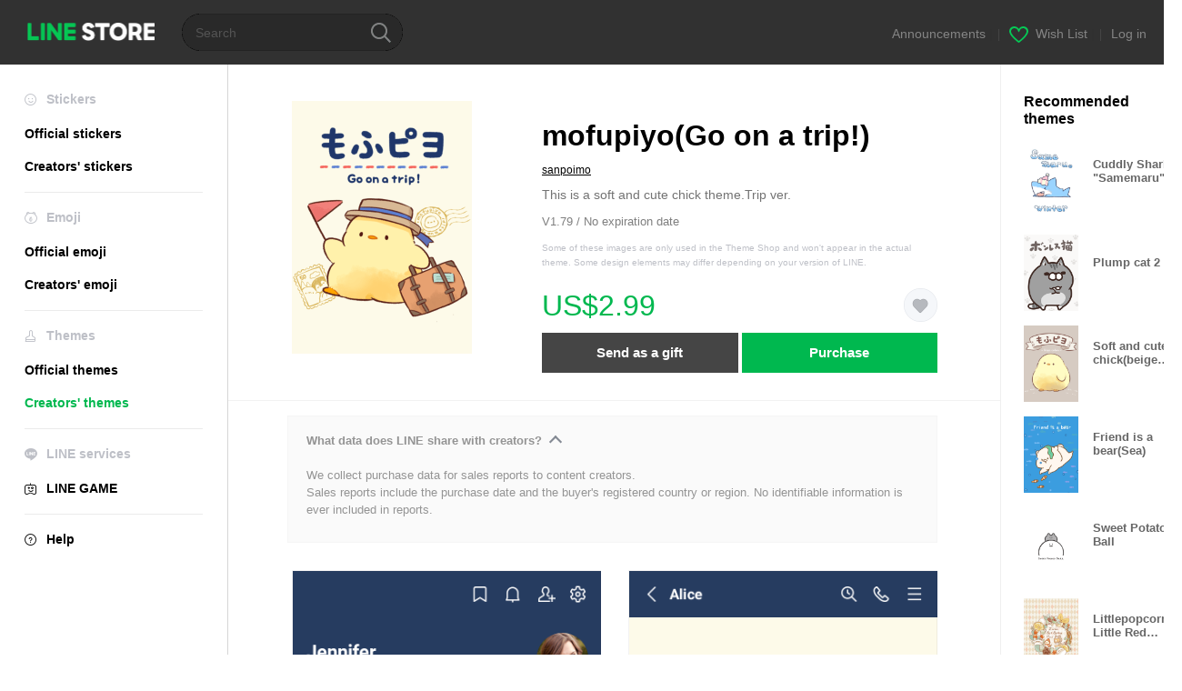

--- FILE ---
content_type: text/html;charset=UTF-8
request_url: https://store.line.me/themeshop/product/246ea086-4e03-4aaf-bca9-47c77f6145c4/en?from=theme
body_size: 10621
content:
<!DOCTYPE html>
<html lang="en" data-lang="en">
<head>
  
    
  <meta charset="UTF-8" />
  <meta name="viewport" content="width=device-width, user-scalable=yes, initial-scale=1" />
  <title>mofupiyo(Go on a trip!) – LINE theme | LINE STORE</title>
  <meta name="description" content="This is a soft and cute chick theme.Trip ver." />
  <meta name="format-detection" content="telephone=no" />

    
  <meta property="og:type" content="website"/>
  <meta property="og:title" content="mofupiyo(Go on a trip!) – LINE theme | LINE STORE" />
  <meta property="og:url" content="https://store.line.me/themeshop/product/246ea086-4e03-4aaf-bca9-47c77f6145c4/en?from=theme" />
  <meta property="og:description" content="This is a soft and cute chick theme.Trip ver." />
  <meta property="og:site_name" content="LINE STORE" />

  <meta property="og:locale" content="en_US" />
  <meta property="og:locale:alternative"
        content="ja_JP" /><meta property="og:locale:alternative"
        content="en_IN" /><meta property="og:locale:alternative"
        content="pt_BR" /><meta property="og:locale:alternative"
        content="en_UD" /><meta property="og:locale:alternative"
        content="zh_HK" /><meta property="og:locale:alternative"
        content="ko_KR" /><meta property="og:locale:alternative"
        content="en_PI" /><meta property="og:locale:alternative"
        content="th_TH" /><meta property="og:locale:alternative"
        content="id_ID" /><meta property="og:locale:alternative"
        content="en_US" /><meta property="og:locale:alternative"
        content="zh_TW" /><meta property="og:locale:alternative"
        content="zh_MO" /><meta property="og:locale:alternative"
        content="en_GB" /><meta property="og:locale:alternative"
        content="ja_KS" />
  
    
    
      <meta property="og:image" content="https://shop.line-scdn.net/themeshop/v1/products/24/6e/a0/246ea086-4e03-4aaf-bca9-47c77f6145c4/80/WEBSTORE/icon_198x278.png" />
      <meta name="twitter:image" content="https://shop.line-scdn.net/themeshop/v1/products/24/6e/a0/246ea086-4e03-4aaf-bca9-47c77f6145c4/80/WEBSTORE/icon_198x278.png" />
    
    
  
  <meta name="twitter:title" content="mofupiyo(Go on a trip!) – LINE theme | LINE STORE" />
  <meta name="twitter:description" content="This is a soft and cute chick theme.Trip ver." />
  <meta name="twitter:card" content="summary">

    
  <link rel="canonical" href="https://store.line.me/themeshop/product/246ea086-4e03-4aaf-bca9-47c77f6145c4/en?from=theme">
  <link rel="alternate" hreflang="ja" href="https://store.line.me/themeshop/product/246ea086-4e03-4aaf-bca9-47c77f6145c4/ja?from=theme"/><link rel="alternate" hreflang="en" href="https://store.line.me/themeshop/product/246ea086-4e03-4aaf-bca9-47c77f6145c4/en?from=theme"/><link rel="alternate" hreflang="zh-Hant" href="https://store.line.me/themeshop/product/246ea086-4e03-4aaf-bca9-47c77f6145c4/zh-Hant?from=theme"/><link rel="alternate" hreflang="ko" href="https://store.line.me/themeshop/product/246ea086-4e03-4aaf-bca9-47c77f6145c4/ko?from=theme"/><link rel="alternate" hreflang="th" href="https://store.line.me/themeshop/product/246ea086-4e03-4aaf-bca9-47c77f6145c4/th?from=theme"/><link rel="alternate" hreflang="id" href="https://store.line.me/themeshop/product/246ea086-4e03-4aaf-bca9-47c77f6145c4/id?from=theme"/><link rel="alternate" hreflang="pt-BR" href="https://store.line.me/themeshop/product/246ea086-4e03-4aaf-bca9-47c77f6145c4/pt-BR?from=theme"/><link rel="alternate" hreflang="x-default" href="https://store.line.me/themeshop/product/246ea086-4e03-4aaf-bca9-47c77f6145c4?from=theme"/>

    
  
    <meta name="mobile-web-app-capable" content="yes" />
    <meta name="application-name" content="LINE STORE" />
    <meta name="apple-mobile-web-app-capable" content="yes" />
    <meta name="apple-mobile-web-app-status-bar-style" content="black" />
    <meta name="apple-mobile-web-app-title" content="LINE STORE" />
  

    
  <link rel="apple-touch-icon" sizes="228x228"
        href="https://scdn.line-apps.com/n/line_store_sp/img/apple_touch_icon_228_20160805.png" />
  <link rel="apple-touch-icon-precomposed"
        href="https://scdn.line-apps.com/n/line_store_sp/img/apple_touch_icon_144_20160805.png" />
  <link rel="icon" sizes="192x192" type="image/png"
        href="https://scdn.line-apps.com/n/line_store_sp/img/apple_touch_icon_192_20160805.png" />
  <link rel="shortcut icon" type="image/x-icon"
        href="https://scdn.line-apps.com/n/line_store_sp/img/favicon_20160805.ico" />

    
  <noscript>
    <div style="padding: 10px; text-align: center; background-color: #fffcca;">JavaScript is disabled
Please enable it in your browser settings</div>
  </noscript>

    


<script type="application/ld+json">
  {
    "@context": "https://schema.org",
    "@type": "Product",
    "sku": "246ea086-4e03-4aaf-bca9-47c77f6145c4",
    "url": "https://store.line.me/themeshop/product/246ea086-4e03-4aaf-bca9-47c77f6145c4/en",
    
    "name": "mofupiyo(Go on a trip!)",
    "description": "This is a soft and cute chick theme.Trip ver.",
    "image": "https://shop.line-scdn.net/themeshop/v1/products/24/6e/a0/246ea086-4e03-4aaf-bca9-47c77f6145c4/80/WEBSTORE/icon_198x278.png",
    
    "offers": {
      "@type": "Offer",
      "price": "2.99",
      "priceCurrency": "USD",
      "url": "https://store.line.me/themeshop/product/246ea086-4e03-4aaf-bca9-47c77f6145c4/en"
      
      ,"seller": {
         "@type": "Organization",
         "name": "sanpoimo",
         "url": "https://store.line.me/themeshop/author/100640/en"
      }
      
    }
    
    
  }
</script>


  
  
  
    
      
    
  

  <link href="https://static.line-scdn.net/laicon/edge/8.0/laicon.min.css" rel="stylesheet" crossorigin="anonymous" defer/>
  <link rel="stylesheet" crossorigin="anonymous" href="https://static.line-scdn.net/line_store/19b8c4ac38c/pc/css/line_store_pc.css"/>
  
  
    <link rel="stylesheet" crossorigin="anonymous" href="https://static.line-scdn.net/line_store/edge/store-vite/main.CawiWzHC.min.css" />
  
  

</head>
<body class="ExOsMac">
<div class="LyWrap">
  
  
  <div id="header-banner-root"></div>

  <header class="LyHead">
  <h1 class="MdGHD01Logo">
    <a href="/home/en">LINE STORE</a>
  </h1>
  
  <div class="MdGHD02Search" data-widget="SearchBox">
    <form method="GET" action="/search/en">
      <span class="MdIcoSearch01 FnSearchIcon" data-test="search-icon"></span>
      <span></span>
      <input class="FnSearchInput" data-test="search-field" type="text" name="q" placeholder="Search" value="" />
    </form>
  </div>
  <ul class="MdGHD03Util">
    <li class="mdGHD03Li">
      <a href="/notice/list/en">
        <span>Announcements</span>
      </a>
      <span class="mdGHD03Line">|</span>
    </li>
    <li class="mdGHD03Li" data-test="wishlist-btn">
      <a href="/wishlist/en"><span class="MdIcoWishlist01"></span><span>Wish List</span></a>
      <span class="mdGHD03Line">|</span>
    </li>
    
    
    <li class="mdGHD03Li" data-test="login-btn"><a href="/login/en?url=%2Fthemeshop%2Fproduct%2F246ea086-4e03-4aaf-bca9-47c77f6145c4%2Fen%3Ffrom%3Dtheme" rel="nofollow">Log in</a></li>
  </ul>
</header>
  
  
  <div class="LyContents MdCF">
    
    
      <div class="LySub">
  <nav class="MdSB06Nav" role="navigation">
    
    <ul>
      <li class="title flexVerticalCenter">
        <i class="lar la-smile"></i>
        <span>Stickers</span>
      </li>
      
      
        
        
      
        <li data-test="stickershop-side-menu-item">
          <a href="/stickershop/home/general/en"
             data-event-category="common"
             data-event-action="click_menu_sticker_pc">Official stickers</a>
        </li>
        
      
        
        <li data-test="creators-stickershop-side-menu-item">
          <a href="/stickershop/home/user/en"
             data-event-category="common"
             data-event-action="click_menu_cm-sticker_pc">Creators&#39; stickers</a>
        </li>
      
        
        
      
        
        
      
        
        
      
        
        
      
        
        
      
    </ul>
    <hr>
    <ul>
      <li class="title flexVerticalCenter">
        <i class="labr la-line-friends"></i>
        <span>Emoji</span>
      </li>
      
        
        
      
        
        
      
        
        
      
        <li data-test="emojishop-side-menu-item">
          <a href="/emojishop/home/general/en"
             data-event-category="common"
             data-event-action="click_menu_emoji_pc">Official emoji</a>
        </li>
        
      
        
        <li data-test="creators-emojishop-side-menu-item">
          <a href="/emojishop/home/creators/en"
             data-event-category="common"
             data-event-action="click_menu_cs-emoji_pc">Creators&#39; emoji</a>
        </li>
      
        
        
      
        
        
      
        
        
      
    </ul>
    <hr>
    <ul>
      <li class="title flexVerticalCenter">
        <i class="lar la-brush"></i> <span>Themes</span>
      </li>
      
        
        
      
        
        
      
        
        
      
        
        
      
        
        
      
        <li data-test="themeshop-side-menu-item">
          <a href="/themeshop/home/en"
             data-event-category="common"
             data-event-action="click_menu_theme_pc">Official themes</a>
        </li>
        
      
        
        <li data-test="creators-themeshop-side-menu-item" class="ExSelected">
          <a href="/themeshop/home/creators/en"
             data-event-category="common"
             data-event-action="click_menu_cs-theme_pc">Creators&#39; themes</a>
        </li>
      
        
        
      
    </ul>
    <hr>
    <ul data-test="side-menu">
      <li class="title flexVerticalCenter">
        <i class="labr la-line-messenger-alt"></i>
        <span>LINE services</span>
      </li>
      
        
        
        
        
        
        
        
      
        
        
        
        
        
        
        
      
        
        
        
        
        
        
        
      
        
        
        
        
        
        
        
      
        
        
        
        
        
        
        
      
        
        
        
        
        
        
        
      
        
        
        
        
        
        
        
      
        
        
        <li data-test="gameshop-side-menu-item">
          <a class="flexVerticalCenter" href="/game/en">
            <i class="labr la-line-faceplay"></i>
            <span data-event-category="common"
                  data-event-action="click_menu_game_pc">LINE GAME</span>
          </a>
        </li>
        
        
        
        
      
    </ul>
    <hr>
    <ul>
      <li>
        <a class="flexVerticalCenter" href="https://help.line.me/webstore/web?lang=en">
          <i class="lar la-question-circle"></i>
          <span>Help</span>
        </a>
      </li>
    </ul>
  </nav>
  
</div>
    
    
    
    <div class="LyMain" role="main">
      
  
    
      
    
  

      
      <section class="MdBox03">
        <div class="mdBox03Inner01">
          <div class="MdCMN38EndTop mdCMN38Theme">
            <div class="mdCMN38Img">
              
  
  <img height="278"
       width="198"
       alt="mofupiyo(Go on a trip!)"
       src="https://shop.line-scdn.net/themeshop/v1/products/24/6e/a0/246ea086-4e03-4aaf-bca9-47c77f6145c4/80/WEBSTORE/icon_198x278.png" />


              
            </div>
            <div class="mdCMN38Item01">
              <div class="mdCMN38Item0lHead">
                
                
                <p class="mdCMN38Item01Ttl" data-test="theme-name-title">mofupiyo(Go on a trip!)</p>
              </div>
              <a class="mdCMN38Item01Author"
                 data-test="theme-author"
                 href="/themeshop/author/100640/en">sanpoimo</a>
              <p class="mdCMN38Item01Txt">This is a soft and cute chick theme.Trip ver.</p>
              <p class="mdCMN38Period">V1.79 / No expiration date</p>
              <p class="mdCMN38LegalNotice">Some of these images are only used in the Theme Shop and won&#39;t appear in the actual theme. Some design elements may differ depending on your version of LINE.</p>
              <div class="mdCMN38Item01Info">
                <p class="mdCMN38Item01Price" data-test="theme-price">US$2.99</p>
                
                
                
                <p class="mdCMN38Item01Wish"
                   onclick="moveToAddWish()">
                  <label class="MdIco01Wish">
                    <input type="checkbox" name="" value="" class="mdIco01WishInp" data-widget="WishCheckbox">
                    <span class="mdIco01WishTxt" data-test="wish-btn">リストに追加する</span>
                  </label>
                </p>
                <script>
                  /*<![CDATA[*/
                  function moveToAddWish(){
                    document.location = "\/login\/en?url=\/themeshop\/product\/246ea086-4e03-4aaf-bca9-47c77f6145c4\/wish\/en?_csrf%3Deb95a43b-dfb8-4289-bfdb-b34323441d7e";
                  }
                  /*]]>*/
                </script>
                
              </div>
              
  

              <ul class="mdCMN38Item01Ul">
                
                
                  <li>
                    
  <button type="button" 
          class="MdBtn01P02"
          data-test="present-btn"
          data-href="/login/?url=%2Fthemeshop%2Fproduct%2F246ea086-4e03-4aaf-bca9-47c77f6145c4%2Fen%3Ffrom%3Dtheme"
          data-widget="LinkButton">Send as a gift</button>

                  </li>
                  <li>
                    
  <button type="button" 
          class="MdBtn01P01"
          data-test="purchase-btn"
          rel="nofollow"
          data-href = "/themeshop/payment?id=246ea086-4e03-4aaf-bca9-47c77f6145c4&amp;confirmedPrice=US%242.99"
          data-widget = "PopUpButton"
          data-win-height="526"
          data-win-width="692"
          data-reload="true">Purchase</button>

                  </li>
                
              </ul>
              
  
    
  

              
            </div>
          </div>
          <div class="MdHLine01"></div>
          <div class="MdCMN09DetailView mdCMN09Theme">
  <div class="mdCMN09Preview">
    
    <div class="mdCMN09PreviewTxt" data-test="preview-text">
      
  <div data-widget="CreatorDisclaimerAccordion"
       data-update-collapse-disclaimer-api-param="USER_DISCLAIMER"
       data-update-collapse-disclaimer-api="/api/disclaimer/update/en"
       style="margin-bottom: 10px;">
    <div class="accordion-button"
         data-collapse-target="#disclaimer"
         data-test="disclaimer-accordion-button">
      <span>What data does LINE share with creators?</span>
    </div>
    <p id="disclaimer" data-test="disclaimer">
      <br>
      We collect purchase data for sales reports to content creators.<br>Sales reports include the purchase date and the buyer's registered country or region. No identifiable information is ever included in reports.
    </p>
  </div>

    </div>
  </div>
  <div class="mdCMN09ImgList">
    <div class="mdCMN09ImgListWarp">
      <ul class="mdCMN09Ul FnSticker_animation_list_img">
        <li class="mdCMN09Li">
          <span class="mdCMN09Image"
                style="background-image: url(&#39;https://shop.line-scdn.net/themeshop/v1/products/24/6e/a0/246ea086-4e03-4aaf-bca9-47c77f6145c4/80/ANDROID/en/preview_002_720x1232.png&#39;); width: 340px; height: 581.7777777778px; background-size: 340px 581.7777777778px"
                oncontextmenu="return false;"></span>
        </li>
        <li class="mdCMN09Li">
          <span class="mdCMN09Image"
                style="background-image: url(&#39;https://shop.line-scdn.net/themeshop/v1/products/24/6e/a0/246ea086-4e03-4aaf-bca9-47c77f6145c4/80/ANDROID/en/preview_003_720x1232.png&#39;); width: 340px; height: 581.7777777778px; background-size: 340px 581.7777777778px"
                oncontextmenu="return false;"></span>
        </li>
        <li class="mdCMN09Li">
          <span class="mdCMN09Image"
                style="background-image: url(&#39;https://shop.line-scdn.net/themeshop/v1/products/24/6e/a0/246ea086-4e03-4aaf-bca9-47c77f6145c4/80/ANDROID/en/preview_004_720x1232.png&#39;); width: 340px; height: 581.7777777778px; background-size: 340px 581.7777777778px"
                oncontextmenu="return false;"></span>
        </li>
        <li class="mdCMN09Li">
          <span class="mdCMN09Image"
                style="background-image: url(&#39;https://shop.line-scdn.net/themeshop/v1/products/24/6e/a0/246ea086-4e03-4aaf-bca9-47c77f6145c4/80/ANDROID/en/preview_005_720x1232.png&#39;); width: 340px; height: 581.7777777778px; background-size: 340px 581.7777777778px"
                oncontextmenu="return false;"></span>
        </li>
      </ul>
    </div>
  </div>
  <p class="mdCMN09Copy">©sanpoimo</p>
  <p class="mdCMN09Txt">
   <a href="javascript:;"
      data-widget="EventTrigger"
      data-event-name="openModalWindow"
      data-event-target="EnvironmentCaution">Note</a>
   <a data-widget="PopUpButton"
      data-win-height="760"
      data-win-width="692"
      data-reload="true"
      href="/report/themeshop/246ea086-4e03-4aaf-bca9-47c77f6145c4/en">Report</a>
  </p>
  <div class="MdCMN22Share">
  <ul class="mdCMN22ShareUl">
    <li class="mdCMN22ShareLi">
      <a href="javascript:;"
         data-test="line-btn"
         data-widget="ShareButton"
         data-type="line_timeline"
         title="LINE" data-share-text="mofupiyo(Go on a trip!) – LINE theme | LINE STORE" data-share-url="https://store.line.me/themeshop/product/246ea086-4e03-4aaf-bca9-47c77f6145c4/en?from=theme">
        <span class="mdCMN22ShareLINE">LINE Share</span>
      </a>
    </li>
    <li class="mdCMN22ShareLi">
      <a href="javascript:;"
         data-test="twitter-btn"
         data-widget="ShareButton"
         data-type="tw"
         title="X (Twitter)" data-share-text="mofupiyo(Go on a trip!) – LINE theme | LINE STORE" data-share-url="https://store.line.me/themeshop/product/246ea086-4e03-4aaf-bca9-47c77f6145c4/en?from=theme">
        <span class="mdCMN22ShareTW">X (Twitter) Share</span>
      </a>
    </li>
    <li class="mdCMN22ShareLi">
      <a href="javascript:;"
         data-test="facebook-btn"
         data-widget="ShareButton"
         data-type="fb"
         title="Facebook" data-share-text="mofupiyo(Go on a trip!) – LINE theme | LINE STORE" data-share-url="https://store.line.me/themeshop/product/246ea086-4e03-4aaf-bca9-47c77f6145c4/en?from=theme">
        <span class="mdCMN22ShareFB">Facebook Share</span>
      </a>
    </li>
  </ul>
  <!--/MdCMN22Share-->
</div>
</div>
        </div>
        <div class="mdBox03Inner02">
  <div class="MdHead01">
    <h2 class="MdTtl02"
        data-test="recommended-theme-title">Recommended themes</h2>
  </div>
  <div class="MdCMN01List">
    <ul class="mdCMN01Ul"
        data-test="recommended-theme-list">
      <li class="mdCMN01Li">

        <a href="/themeshop/product/7666fc3a-1aeb-415e-9844-a5ebada2ce6d/en?from=theme">
          <div class="MdCMN07Item mdCMN07Theme">
            <div class="mdCMN07Img">
              
  
  <img height="84"
       width="60"
       alt="Cuddly Shark &quot;Samemaru&quot; Winter"
       src="https://shop.line-scdn.net/themeshop/v1/products/76/66/fc/7666fc3a-1aeb-415e-9844-a5ebada2ce6d/131/WEBSTORE/icon_198x278.png" />


            </div>
            <div class="mdCMN07Txt" data-test="recommended-theme-name">
              
  
  
  

              <h3 class="mdCMN07Ttl">Cuddly Shark &quot;Samemaru&quot; Winter</h3>
            </div>
          </div>
        </a>
      </li>
      <li class="mdCMN01Li">

        <a href="/themeshop/product/c906ac45-9fdb-4790-9cb1-9f64086e8be0/en?from=theme">
          <div class="MdCMN07Item mdCMN07Theme">
            <div class="mdCMN07Img">
              
  
  <img height="84"
       width="60"
       alt="Plump cat 2"
       src="https://shop.line-scdn.net/themeshop/v1/products/c9/06/ac/c906ac45-9fdb-4790-9cb1-9f64086e8be0/71/WEBSTORE/icon_198x278.png" />


            </div>
            <div class="mdCMN07Txt" data-test="recommended-theme-name">
              
  
  
  

              <h3 class="mdCMN07Ttl">Plump cat 2</h3>
            </div>
          </div>
        </a>
      </li>
      <li class="mdCMN01Li">

        <a href="/themeshop/product/0e82aad9-954b-413f-9f2a-ddf14d9bf65e/en?from=theme">
          <div class="MdCMN07Item mdCMN07Theme">
            <div class="mdCMN07Img">
              
  
  <img height="84"
       width="60"
       alt="Soft and cute chick(beige color)"
       src="https://shop.line-scdn.net/themeshop/v1/products/0e/82/aa/0e82aad9-954b-413f-9f2a-ddf14d9bf65e/37/WEBSTORE/icon_198x278.png" />


            </div>
            <div class="mdCMN07Txt" data-test="recommended-theme-name">
              
  
  
  

              <h3 class="mdCMN07Ttl">Soft and cute chick(beige color)</h3>
            </div>
          </div>
        </a>
      </li>
      <li class="mdCMN01Li">

        <a href="/themeshop/product/9b568fb2-2953-406f-be80-38845430061c/en?from=theme">
          <div class="MdCMN07Item mdCMN07Theme">
            <div class="mdCMN07Img">
              
  
  <img height="84"
       width="60"
       alt="Friend is a bear(Sea)"
       src="https://shop.line-scdn.net/themeshop/v1/products/9b/56/8f/9b568fb2-2953-406f-be80-38845430061c/95/WEBSTORE/icon_198x278.png" />


            </div>
            <div class="mdCMN07Txt" data-test="recommended-theme-name">
              
  
  
  

              <h3 class="mdCMN07Ttl">Friend is a bear(Sea)</h3>
            </div>
          </div>
        </a>
      </li>
      <li class="mdCMN01Li">

        <a href="/themeshop/product/d185acfa-ea17-4877-9686-7bfa41b8f19d/en?from=theme">
          <div class="MdCMN07Item mdCMN07Theme">
            <div class="mdCMN07Img">
              
  
  <img height="84"
       width="60"
       alt="Sweet Potato Ball"
       src="https://shop.line-scdn.net/themeshop/v1/products/d1/85/ac/d185acfa-ea17-4877-9686-7bfa41b8f19d/58/WEBSTORE/icon_198x278.png" />


            </div>
            <div class="mdCMN07Txt" data-test="recommended-theme-name">
              
  
  
  

              <h3 class="mdCMN07Ttl">Sweet Potato Ball</h3>
            </div>
          </div>
        </a>
      </li>
      <li class="mdCMN01Li">

        <a href="/themeshop/product/28c92757-209d-4ec8-bd19-95b6755513e8/en?from=theme">
          <div class="MdCMN07Item mdCMN07Theme">
            <div class="mdCMN07Img">
              
  
  <img height="84"
       width="60"
       alt="Littlepopcorn-Little Red Riding Hood"
       src="https://shop.line-scdn.net/themeshop/v1/products/28/c9/27/28c92757-209d-4ec8-bd19-95b6755513e8/72/WEBSTORE/icon_198x278.png" />


            </div>
            <div class="mdCMN07Txt" data-test="recommended-theme-name">
              
  
  
  

              <h3 class="mdCMN07Ttl">Littlepopcorn-Little Red Riding Hood</h3>
            </div>
          </div>
        </a>
      </li>
      <li class="mdCMN01Li">

        <a href="/themeshop/product/92f0ac9a-defe-4572-9992-ea830723e452/en?from=theme">
          <div class="MdCMN07Item mdCMN07Theme">
            <div class="mdCMN07Img">
              
  
  <img height="84"
       width="60"
       alt="mofupiyo(ice cream)"
       src="https://shop.line-scdn.net/themeshop/v1/products/92/f0/ac/92f0ac9a-defe-4572-9992-ea830723e452/81/WEBSTORE/icon_198x278.png" />


            </div>
            <div class="mdCMN07Txt" data-test="recommended-theme-name">
              
  
  
  

              <h3 class="mdCMN07Ttl">mofupiyo(ice cream)</h3>
            </div>
          </div>
        </a>
      </li>
      <li class="mdCMN01Li">

        <a href="/themeshop/product/010d44f5-6fc5-402f-b6bc-b26eb4f04fd9/en?from=theme">
          <div class="MdCMN07Item mdCMN07Theme">
            <div class="mdCMN07Img">
              
  
  <img height="84"
       width="60"
       alt="Koupenchan Leisurely beach"
       src="https://shop.line-scdn.net/themeshop/v1/products/01/0d/44/010d44f5-6fc5-402f-b6bc-b26eb4f04fd9/95/WEBSTORE/icon_198x278.png" />


            </div>
            <div class="mdCMN07Txt" data-test="recommended-theme-name">
              
  
  
  

              <h3 class="mdCMN07Ttl">Koupenchan Leisurely beach</h3>
            </div>
          </div>
        </a>
      </li>
      <li class="mdCMN01Li">

        <a href="/themeshop/product/fe20d6bf-2ac6-4a9f-914c-8dfb03e927f6/en?from=theme">
          <div class="MdCMN07Item mdCMN07Theme">
            <div class="mdCMN07Img">
              
  
  <img height="84"
       width="60"
       alt="Honkai: Star Rail March 7th"
       src="https://shop.line-scdn.net/themeshop/v1/products/fe/20/d6/fe20d6bf-2ac6-4a9f-914c-8dfb03e927f6/30/WEBSTORE/icon_198x278.png" />


            </div>
            <div class="mdCMN07Txt" data-test="recommended-theme-name">
              
  
  
  

              <h3 class="mdCMN07Ttl">Honkai: Star Rail March 7th</h3>
            </div>
          </div>
        </a>
      </li>
      <li class="mdCMN01Li">

        <a href="/themeshop/product/5f7a4be4-2113-4c95-b3b0-158120fb2cc7/en?from=theme">
          <div class="MdCMN07Item mdCMN07Theme">
            <div class="mdCMN07Img">
              
  
  <img height="84"
       width="60"
       alt="moon bear cub"
       src="https://shop.line-scdn.net/themeshop/v1/products/5f/7a/4b/5f7a4be4-2113-4c95-b3b0-158120fb2cc7/131/WEBSTORE/icon_198x278.png" />


            </div>
            <div class="mdCMN07Txt" data-test="recommended-theme-name">
              
  
  
  

              <h3 class="mdCMN07Ttl">moon bear cub</h3>
            </div>
          </div>
        </a>
      </li>
      <li class="mdCMN01Li">

        <a href="/themeshop/product/83a92db8-2505-44e0-8064-c02b9cafcd57/en?from=theme">
          <div class="MdCMN07Item mdCMN07Theme">
            <div class="mdCMN07Img">
              
  
  <img height="84"
       width="60"
       alt="Miedie Happy"
       src="https://shop.line-scdn.net/themeshop/v1/products/83/a9/2d/83a92db8-2505-44e0-8064-c02b9cafcd57/135/WEBSTORE/icon_198x278.png" />


            </div>
            <div class="mdCMN07Txt" data-test="recommended-theme-name">
              
  
  
  

              <h3 class="mdCMN07Ttl">Miedie Happy</h3>
            </div>
          </div>
        </a>
      </li>
      <li class="mdCMN01Li">

        <a href="/themeshop/product/215c53ed-ee1d-43ee-8937-961cbf09b002/en?from=theme">
          <div class="MdCMN07Item mdCMN07Theme">
            <div class="mdCMN07Img">
              
  
  <img height="84"
       width="60"
       alt="Panda and summer soda"
       src="https://shop.line-scdn.net/themeshop/v1/products/21/5c/53/215c53ed-ee1d-43ee-8937-961cbf09b002/107/WEBSTORE/icon_198x278.png" />


            </div>
            <div class="mdCMN07Txt" data-test="recommended-theme-name">
              
  
  
  

              <h3 class="mdCMN07Ttl">Panda and summer soda</h3>
            </div>
          </div>
        </a>
      </li>
      <li class="mdCMN01Li">

        <a href="/themeshop/product/f9357eb6-7f27-42d2-9760-236793cdca5c/en?from=theme">
          <div class="MdCMN07Item mdCMN07Theme">
            <div class="mdCMN07Img">
              
  
  <img height="84"
       width="60"
       alt="Honkai: Star Rail Penacony"
       src="https://shop.line-scdn.net/themeshop/v1/products/f9/35/7e/f9357eb6-7f27-42d2-9760-236793cdca5c/28/WEBSTORE/icon_198x278.png" />


            </div>
            <div class="mdCMN07Txt" data-test="recommended-theme-name">
              
  
  
  

              <h3 class="mdCMN07Ttl">Honkai: Star Rail Penacony</h3>
            </div>
          </div>
        </a>
      </li>
      <li class="mdCMN01Li">

        <a href="/themeshop/product/199bdbc1-aaf6-46c3-a725-593949bd5db3/en?from=theme">
          <div class="MdCMN07Item mdCMN07Theme">
            <div class="mdCMN07Img">
              
  
  <img height="84"
       width="60"
       alt="Inco-chan 2"
       src="https://shop.line-scdn.net/themeshop/v1/products/19/9b/db/199bdbc1-aaf6-46c3-a725-593949bd5db3/126/WEBSTORE/icon_198x278.png" />


            </div>
            <div class="mdCMN07Txt" data-test="recommended-theme-name">
              
  
  
  

              <h3 class="mdCMN07Ttl">Inco-chan 2</h3>
            </div>
          </div>
        </a>
      </li>
      <li class="mdCMN01Li">

        <a href="/themeshop/product/4346aab3-f306-4ae2-9a1b-e4f1b038eb09/en?from=theme">
          <div class="MdCMN07Item mdCMN07Theme">
            <div class="mdCMN07Img">
              
  
  <img height="84"
       width="60"
       alt="Chinese Festival"
       src="https://shop.line-scdn.net/themeshop/v1/products/43/46/aa/4346aab3-f306-4ae2-9a1b-e4f1b038eb09/127/WEBSTORE/icon_198x278.png" />


            </div>
            <div class="mdCMN07Txt" data-test="recommended-theme-name">
              
  
  
  

              <h3 class="mdCMN07Ttl">Chinese Festival</h3>
            </div>
          </div>
        </a>
      </li>
      <li class="mdCMN01Li">

        <a href="/themeshop/product/d1507069-5f31-4c2d-a7bb-6f71c6da1497/en?from=theme">
          <div class="MdCMN07Item mdCMN07Theme">
            <div class="mdCMN07Img">
              
  
  <img height="84"
       width="60"
       alt="Retro drops(red)"
       src="https://shop.line-scdn.net/themeshop/v1/products/d1/50/70/d1507069-5f31-4c2d-a7bb-6f71c6da1497/118/WEBSTORE/icon_198x278.png" />


            </div>
            <div class="mdCMN07Txt" data-test="recommended-theme-name">
              
  
  
  

              <h3 class="mdCMN07Ttl">Retro drops(red)</h3>
            </div>
          </div>
        </a>
      </li>
      <li class="mdCMN01Li">

        <a href="/themeshop/product/ffcd9b61-2f87-4cff-a285-ca3412bce450/en?from=theme">
          <div class="MdCMN07Item mdCMN07Theme">
            <div class="mdCMN07Img">
              
  
  <img height="84"
       width="60"
       alt="Simply in the dark"
       src="https://shop.line-scdn.net/themeshop/v1/products/ff/cd/9b/ffcd9b61-2f87-4cff-a285-ca3412bce450/83/WEBSTORE/icon_198x278.png" />


            </div>
            <div class="mdCMN07Txt" data-test="recommended-theme-name">
              
  
  
  

              <h3 class="mdCMN07Ttl">Simply in the dark</h3>
            </div>
          </div>
        </a>
      </li>
      <li class="mdCMN01Li">

        <a href="/themeshop/product/7a147360-c9f7-4b30-98f2-111b775b8cd1/en?from=theme">
          <div class="MdCMN07Item mdCMN07Theme">
            <div class="mdCMN07Img">
              
  
  <img height="84"
       width="60"
       alt="mofupiyo(winter)"
       src="https://shop.line-scdn.net/themeshop/v1/products/7a/14/73/7a147360-c9f7-4b30-98f2-111b775b8cd1/90/WEBSTORE/icon_198x278.png" />


            </div>
            <div class="mdCMN07Txt" data-test="recommended-theme-name">
              
  
  
  

              <h3 class="mdCMN07Ttl">mofupiyo(winter)</h3>
            </div>
          </div>
        </a>
      </li>
      <li class="mdCMN01Li">

        <a href="/themeshop/product/8f55ad5d-2261-440e-832c-3049e5449a1e/en?from=theme">
          <div class="MdCMN07Item mdCMN07Theme">
            <div class="mdCMN07Img">
              
  
  <img height="84"
       width="60"
       alt="NEW BASIC RILAKKUMA"
       src="https://shop.line-scdn.net/themeshop/v1/products/8f/55/ad/8f55ad5d-2261-440e-832c-3049e5449a1e/64/WEBSTORE/icon_198x278.png" />


            </div>
            <div class="mdCMN07Txt" data-test="recommended-theme-name">
              
  
  
  

              <h3 class="mdCMN07Ttl">NEW BASIC RILAKKUMA</h3>
            </div>
          </div>
        </a>
      </li>
      <li class="mdCMN01Li">

        <a href="/themeshop/product/de2085e4-3949-4279-aafc-41637d993300/en?from=theme">
          <div class="MdCMN07Item mdCMN07Theme">
            <div class="mdCMN07Img">
              
  
  <img height="84"
       width="60"
       alt="mofupiyo(picnic)"
       src="https://shop.line-scdn.net/themeshop/v1/products/de/20/85/de2085e4-3949-4279-aafc-41637d993300/108/WEBSTORE/icon_198x278.png" />


            </div>
            <div class="mdCMN07Txt" data-test="recommended-theme-name">
              
  
  
  

              <h3 class="mdCMN07Ttl">mofupiyo(picnic)</h3>
            </div>
          </div>
        </a>
      </li>
      <li class="mdCMN01Li">

        <a href="/themeshop/product/8a494c16-3cae-48b1-a2dd-3c33e0ff200a/en?from=theme">
          <div class="MdCMN07Item mdCMN07Theme">
            <div class="mdCMN07Img">
              
  
  <img height="84"
       width="60"
       alt="mofupiyo(halloween)"
       src="https://shop.line-scdn.net/themeshop/v1/products/8a/49/4c/8a494c16-3cae-48b1-a2dd-3c33e0ff200a/103/WEBSTORE/icon_198x278.png" />


            </div>
            <div class="mdCMN07Txt" data-test="recommended-theme-name">
              
  
  
  

              <h3 class="mdCMN07Ttl">mofupiyo(halloween)</h3>
            </div>
          </div>
        </a>
      </li>
      <li class="mdCMN01Li">

        <a href="/themeshop/product/6dd765ec-daa4-4034-8627-28e474b576f3/en?from=theme">
          <div class="MdCMN07Item mdCMN07Theme">
            <div class="mdCMN07Img">
              
  
  <img height="84"
       width="60"
       alt="Cat to concern(Dress-up ver.)"
       src="https://shop.line-scdn.net/themeshop/v1/products/6d/d7/65/6dd765ec-daa4-4034-8627-28e474b576f3/136/WEBSTORE/icon_198x278.png" />


            </div>
            <div class="mdCMN07Txt" data-test="recommended-theme-name">
              
  
  
  

              <h3 class="mdCMN07Ttl">Cat to concern(Dress-up ver.)</h3>
            </div>
          </div>
        </a>
      </li>
      <li class="mdCMN01Li">

        <a href="/themeshop/product/25b4d1ea-3981-4ac9-b1a8-2294b09c8217/en?from=theme">
          <div class="MdCMN07Item mdCMN07Theme">
            <div class="mdCMN07Img">
              
  
  <img height="84"
       width="60"
       alt="Soft and cute chick(Autumn good food)"
       src="https://shop.line-scdn.net/themeshop/v1/products/25/b4/d1/25b4d1ea-3981-4ac9-b1a8-2294b09c8217/63/WEBSTORE/icon_198x278.png" />


            </div>
            <div class="mdCMN07Txt" data-test="recommended-theme-name">
              
  
  
  

              <h3 class="mdCMN07Ttl">Soft and cute chick(Autumn good food)</h3>
            </div>
          </div>
        </a>
      </li>
      <li class="mdCMN01Li">

        <a href="/themeshop/product/ec8cbaee-675b-4e07-aab2-7b420a61dfef/en?from=theme">
          <div class="MdCMN07Item mdCMN07Theme">
            <div class="mdCMN07Img">
              
  
  <img height="84"
       width="60"
       alt="Baby of a gentle penguin(Dress-up ver.)"
       src="https://shop.line-scdn.net/themeshop/v1/products/ec/8c/ba/ec8cbaee-675b-4e07-aab2-7b420a61dfef/97/WEBSTORE/icon_198x278.png" />


            </div>
            <div class="mdCMN07Txt" data-test="recommended-theme-name">
              
  
  
  

              <h3 class="mdCMN07Ttl">Baby of a gentle penguin(Dress-up ver.)</h3>
            </div>
          </div>
        </a>
      </li>
    </ul>
  </div>
</div>
      </section>
      
      
      
      
    
      
        
  
    
      
    
  

      
      
    </div>
    
  </div>
  
  
  
  <footer class="LyFoot" role="contentinfo" data-test="foot-menu">

      
    
    
    <!-- For TW -->
    

    
    
    <div class="lyFootInner">
      <h1 class="MdHide">LY Corporation Link</h1>
      <div class="MdGFT02Link">
        <ul class="mdGFT02Ul" data-test="other-country-foot-menu-ul">
          <li><a href="/terms/en">Terms and Conditions of Use</a></li>
          <li><a href="https://terms.line.me/line_rules?lang=en"
                 target="_blank">Privacy Policy</a>
          </li>
          
          
          
          
        </ul>
      </div>
      <p class="MdGFT01Copy" data-test="company-name">
        <small>©&#160;<b>LY Corporation</b></small>
      </p>
    </div>
      

    <div class="MdGFT03Lang">
      <div class="mdGFT03NewSelect01" data-widget="Select" data-form=".FnLanguageSelectForm">
        <div class="mdGFT03Label"><span class="mdGFT03LabelTxt" data-test="set-language-txt"></span></div>
        <ul class="mdGFT03Ul MdHide" style="top: -202px">
          <li class="mdGFT03Li" data-action="/setLanguage/ja">
            <a class="mdGFT03Txt">日本語</a>
          </li>
          <li class="mdGFT03Li" data-action="/setLanguage/en"
              data-selected="true">
            <a class="mdGFT03Txt">English</a>
          </li>
          <li class="mdGFT03Li" data-action="/setLanguage/zh-Hant">
            <a class="mdGFT03Txt">中文(繁體)</a>
          </li>
          <li class="mdGFT03Li" data-action="/setLanguage/ko">
            <a class="mdGFT03Txt">한국어</a>
          </li>
          <li class="mdGFT03Li" data-action="/setLanguage/th">
            <a class="mdGFT03Txt">ภาษาไทย</a>
          </li>
          <li class="mdGFT03Li" data-action="/setLanguage/id">
            <a class="mdGFT03Txt">Bahasa Indonesia</a>
          </li>
          <li class="mdGFT03Li" data-action="/setLanguage/pt-BR">
            <a class="mdGFT03Txt">Português brasileiro</a>
          </li>
        </ul>
        <form class="FnLanguageSelectForm" method="POST"
              action="/setLanguage/en"><input type="hidden" name="_csrf" value="eb95a43b-dfb8-4289-bfdb-b34323441d7e"/>
          <input type="hidden" class="FnUrl" name="url" value="/themeshop/product/246ea086-4e03-4aaf-bca9-47c77f6145c4/en?from=theme" />
        </form>
      </div>
    </div>

  </footer>

  
  <!-- friend item templates -->
  <script type="text/template" class="FnPresentFriendTemplate">
    <tr>
      <td class="mdLYR08TdImg">
        <div class="mdLYR08Img"><img src="{{imageUrl}}" /></div>
      </td>
      <td class="mdLYR08TdTxt">
        <div class="mdLYR08Txt">{{name}}</div>
      </td>
      <td class="mdLYR08TdBtn"><a class="MdBtn05 FnFrindSelectBtn" href="javascript:;"><span
        class="mdBtn05Inner"><span
        class="mdBtn05Txt">Select</span></span></a></td>
    </tr>
  </script>

  <!-- templates for radio buttons -->
  <script type="text/template" class="FnCallPlanRadioTemplate">
    <li class="mdCMN17Li">
      <label>
        <div class="MdIcoRadio01 {{selectedClass}}">
          <span class="mdIcoRadio01Ico"></span>
          <input name="type" value="{{id}}" type="radio" data-price="{{displayPrice}}" data-product-id="{{id}}"
                 data-item-type="{{type}}" />
        </div>
        <p class="mdCMN17LiTxt">{{name}}</p>
      </label>
    </li>
  </script>
  


  
</div>

<div>
  
  
  
  <div class="MdLYR01Box"
       data-widget="ModalWindow"
       data-widget-id="ModalWindowPresent"
       style="top: 50%; left: 50%; margin-left: -241px; margin-top: -305px; display: none;'">
    <div class="MdLYR02Body mdLYR02Present"
         data-widget="PresentFriends"
         data-package-id="123456"
         data-friends-api=/api/present/friends/en
         data-skip-template="true"
         data-win-height="526"
         data-win-width="692"
         data-submit-url="/themeshop/payment?id=246ea086-4e03-4aaf-bca9-47c77f6145c4&amp;confirmedPrice=US%242.99"
         data-to-user-param="toUserMid">
      <a class="mdLYR02Close FnModalWindowClose"
         href="javascript:;"><span class="MdBtnClose01">Close</span></a>
      <div class="MdLYR03Head">
        <h1 class="mdLYR03Ttl">Choose a friend</h1>
      </div>
      <div data-tab-id="0"
           style="display: none;">
        <p class="mdLYR02Desc">Select a friend to send your gift to.</p>
        <div class="MdLYR07Search FnFriendsSearchWrap">
          <div class="mdLYR07SearchBox">
            <input class="FnFriendsSearchInput"
                   type="text"
                   name=""
                   id=""
                   value=""
                   placeholder="Search" /><span
            class="MdIcoSearch02 FnFriendsSearchBtn"></span>
          </div>
          <div class="MdLYR08List">
            <p class="mdLYR08noR FnFriendsNoResults"
               style="display: none;">No results.</p>
            <table class="mdLYR08Tbl FnFriendsTable"></table>
          </div>
        </div>
      </div>
      <div data-tab-id="1"
           style="display: none;">
        <p class="mdLYR02Desc">Choose a gift message character.</p>
        <div class="MdLYR08List">
          <ul class="mdLYR08Ul"
              data-widget="RadioGroup"
              data-widget-id="presentFriendsRadioGroup">
            <li class="mdLYR08Li ExSelected">
              <label></label>
              <div class="MdIcoRadio02">
                <label><span class="mdIcoRadio02Ico"></span><input name="presentTemplateId"
                                                                   value="0"
                                                                   type="radio"/></label>
              </div>
              <label><span class="mdLYR08Img01">For You - Sticker Type 01</span></label>
            </li>
            <li class="mdLYR08Li">
              <label></label>
              <div class="MdIcoRadio02">
                <label><span class="mdIcoRadio02Ico"></span><input name="presentTemplateId"
                                                                   value="1"
                                                                   type="radio"/></label>
              </div>
              <label><span class="mdLYR08Img02">For You - Sticker Type 02</span></label>
            </li>
            <li class="mdLYR08Li">
              <label></label>
              <div class="MdIcoRadio02">
                <label><span class="mdIcoRadio02Ico"></span><input name="presentTemplateId"
                                                                   value="2"
                                                                   type="radio"/></label>
              </div>
              <label><span class="mdLYR08Img03">For You - Sticker Type 03</span></label>
            </li>
            <li class="mdLYR08Li">
              <label></label>
              <div class="MdIcoRadio02">
                <label><span class="mdIcoRadio02Ico"></span><input name="presentTemplateId"
                                                                   value="3"
                                                                   type="radio"/></label>
              </div>
              <label><span class="mdLYR08Img04">For You - Sticker Type 04</span></label>
            </li>
          </ul>
          <div class="mdLYR08Send">
            <p class="mdLYR08SendTxt">
              &#x00A0;
            </p>
            <div class="mdLYR08SendBtn">
              <a class="MdBtn01 mdBtn03 FnCancelBtn"
                 href="javascript:;"><span class="mdBtn01Inner">
                <span class="mdBtn01Txt">Cancel</span></span></a>
              <a class="MdBtn01 mdBtn01 FnSubmitBtn" href="javascript:;">
                <span class="mdBtn01Inner">
                  
                    <span class="mdBtn01Txt">US$2.99 Purchase</span>
                  
                  
                </span>
              </a>
            </div>
          </div>
        </div>
      </div>
    </div>
  </div>

  
  <div class="MdLYR01Layer" data-widget="ModalWindow" data-widget-id="EnvironmentCaution" style="display: none;">
    <div class="mdLYR01Inner">
      <div class="mdLYR01Body">
        <div class="MdLYR22Caution">
          <h3 class="mdLYR22Ttl01">Note</h3>
          <p class="mdLYR22Txt01">This item may be unavailable for purchase, including as a gift,<br>based on the version of your LINE app or device OS.<br>Parts of the page design may appear differently on your version<br>of LINE.</p>
        </div>
      </div>
      <div class="mdLYR01Foot">
        <button class="mdLYR01Close" data-widget="EventTrigger"
        data-event-name="closeModalWindow"
        data-event-target="EnvironmentCaution">Close</button>
      </div>
    </div>
  </div>

  
  <script>/*<![CDATA[*/
    function pageIsReloaded() {
      try {
        const navigationEntries = performance.getEntriesByType("navigation");

        return navigationEntries.length > 0
               && navigationEntries[0] instanceof PerformanceNavigationTiming
               && navigationEntries[0].type === 'reload';
      } catch {
        // If PerformanceNavigationTiming is unavailable, ignore this method.
        return false;
      }
    }

    document.addEventListener("DOMContentLoaded", function () {
      // If the page is reloaded, do not send the event.
      if (pageIsReloaded()) {
        return;
      }

      const url = '/api/end-page-reference/send-event';

      const data = {
        itemType: "THEME",
        itemId: "246ea086-4e03-4aaf-bca9-47c77f6145c4",
        countryCode: "US",
        viewType: "PC",
        referrer: document.referrer || '',
      };

      $.ajax({
        url: url,
        type: "POST",
        contentType: "application/json",
        data: JSON.stringify(data),
        dataType: "json",
      });
    });
  /*]]>*/</script>

</div>

  
    <div class="MdOverlay FnOverlay" style="display:none;"></div>
  


  



<script type="text/javascript">
  //<![CDATA[
  //
  var OPTIONS = {
    config: {
      debug: false,
      pageType: "themeEndPage",
      staticUrl: "https:\/\/scdn.line-apps.com\/n\/"
    },
    // define messages only used in JS
    messages: {}
  };

  OPTIONS.config.wishProduct = {
    productType: "THEME",
    productId: "246ea086-4e03-4aaf-bca9-47c77f6145c4"
  };

  //
  //]]>
</script>

  <script>/*<![CDATA[*/
  (function (w, d, s, l, i) {
    w[l] = w[l] || [];
    w[l].push({'gtm.start': new Date().getTime(), event: 'gtm.js'});
    var f = d.getElementsByTagName(s)[0], j = d.createElement(s), dl = l != 'dataLayer' ? '&l=' + l : '';
    j.async = true;
    j.src = '//www.googletagmanager.com/gtm.js?id=' + i + dl;
    f.parentNode.insertBefore(j, f);
  })(window, document, 'script', 'dataLayer', 'GTM-TVHZDL');
  /*]]>*/</script>
  <script>
    OPTIONS.config.env = {
      phase: "release",
      storeDomain: "store.line.me",
      billingDomain: "store-bill.line.me",
      lineScheme: "line"
    };
    OPTIONS.config.assetsUrl = "https:\/\/static.line-scdn.net\/line_store\/";
    OPTIONS.config.tagNo = "19b8c4ac38c";

    OPTIONS.config.oa = {"friendShip":"UNSPECIFIED","searchId":""};

    OPTIONS.config.userStateModel = {
      isLoggedIn: false,
      country: "US",
      language: "ENGLISH",
      languageId: "en",
      viewType: "PC",
      isSmartphone: false,
      isIOS: false,
      hasCollapsedUserDisclaimer: false,
      isPremiumUser: false
    };

    

    
    OPTIONS.config.page = {
      type: "END_PAGE",
      pcPaymentPopup: {
        width: 692,
        height: 526
      },
      status: {
        isPremium: false
      }
    }
    

    dataLayer.push({
      'user': {
        isLoggedIn: false,
        viewType: "PC",
        displayLanguage: "ENGLISH",
        country: "US",
        currencyType: "USD",
        deviceModel: {
          applicationType: "ANONYMOUS",
          applicationVersion: "ANONYMOUS"
        },
      }
    });

    dataLayer.push({
      salesInformation: {
        priceTier: 3,
        isCreators: true
      },
    });
  </script>
  


  
  <script>
    function redirectErrorPage(resourceName) {
      // Do not redirect when store is in maintenance mode, since the js file is not available and will redirect
      // to the error page recursively.
      if (!location.href.includes("load_script_failed") && !location.href.includes("inMaintenance")) {
        const errorPageUrl = "\/error\/load_script_failed\/en";
        location.href = errorPageUrl + "?resourceName=" + resourceName;
      }
    }
  </script>

  
  <script src="https://static.line-scdn.net/line_store/19b8c4ac38c/pc/js/lc.line.store.pc.main.js" crossorigin="anonymous" onerror="redirectErrorPage('pcScript')"></script>
  
  <script>
    window.popups = [];
  </script>

  
  <script>
    window.headerBanners = [];
  </script>

  
  
  <script>
    window.experimentParams = {"enableStoreThreeMonthsPremiumCampaign":false,"enableStoreCollectionFeatureRenewal":false,"storeTopSearchKeywordEnabled":false};
  </script>

  
  

  
    <script src="/api/v2/resource/messages.js/en?lang=en&amp;hash=1a1592a0e3bd5dd8254d810e705bb6b4fe8760bb"
            onerror="redirectErrorPage('messageV2')"></script>
  
  
  
    <script src="https://static.line-scdn.net/line_store/edge/store-vite/main.qrSnYGlc.min.js" type="module" crossorigin="anonymous" onerror="redirectErrorPage('spaViteScript')"></script>

    
      <script src="https://static.line-scdn.net/line_store/edge/store-vite/main-legacy.5Q1HJSuo.min.js" nomodule crossorigin="anonymous" onerror="redirectErrorPage('spaViteScriptLegacy')"></script>
    
  
  



</body>
</html>
